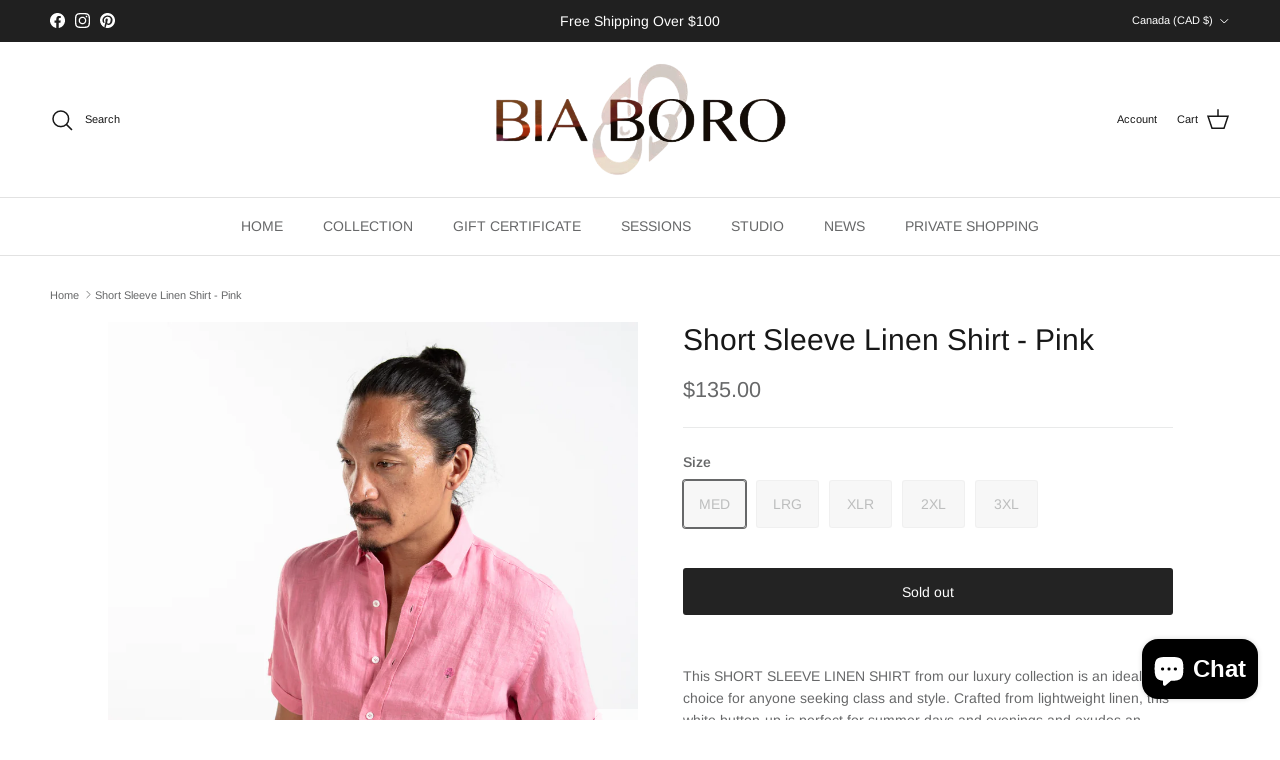

--- FILE ---
content_type: text/html; charset=utf-8
request_url: https://biaboromens.com/recommendations/products?section_id=template--20898813149413__related-products&limit=4&product_id=8309091041509
body_size: 1455
content:
<div id="shopify-section-template--20898813149413__related-products" class="shopify-section section-related-products"><div class="related-products"
    data-section-id="template--20898813149413__related-products"
    data-url="/recommendations/products?section_id=template--20898813149413__related-products&limit=4&product_id=8309091041509">

  
    <div class="container container--no-max fully-spaced-row">
      <h4 class="align-center hometitle">You may also like</h4>

      <div class="collection-listing related-collection">
        <div class="product-grid product-grid--per-row-4 product-grid--per-row-mob-2"><product-block class="product-block" data-product-id="8306114756837">
  <div class="block-inner">
    <div class="block-inner-inner">
      
<div class="image-cont image-cont--with-secondary-image image-cont--same-aspect-ratio">
          <a class="product-link" href="/products/short-sleeve-linen-shirt-mocha-1?pr_prod_strat=e5_desc&pr_rec_id=5b50e0a54&pr_rec_pid=8306114756837&pr_ref_pid=8309091041509&pr_seq=uniform" aria-hidden="true" tabindex="-1">
            <div class="image-label-wrap">
              <div><div class="product-block__image product-block__image--primary product-block__image--active" data-media-id="32701297295589"><div class="img-ar img-ar--cover" style="--aspect-ratio: 1.0">
<img src="//biaboromens.com/cdn/shop/files/MARCELSUMMER23-11267.jpg?crop=region&amp;crop_height=1333&amp;crop_left=0&amp;crop_top=333&amp;crop_width=1333&amp;v=1688500511&amp;width=1333" alt="" width="1333" height="1333" loading="lazy" sizes="(min-width: 1600px) 400px, (min-width: 768px) 25vw, 50vw" srcset="//biaboromens.com/cdn/shop/files/MARCELSUMMER23-11267.jpg?crop=region&amp;crop_height=1333&amp;crop_left=0&amp;crop_top=333&amp;crop_width=1333&amp;v=1688500511&amp;width=425 340w, //biaboromens.com/cdn/shop/files/MARCELSUMMER23-11267.jpg?crop=region&amp;crop_height=1333&amp;crop_left=0&amp;crop_top=333&amp;crop_width=1333&amp;v=1688500511&amp;width=600 480w, //biaboromens.com/cdn/shop/files/MARCELSUMMER23-11267.jpg?crop=region&amp;crop_height=1333&amp;crop_left=0&amp;crop_top=333&amp;crop_width=1333&amp;v=1688500511&amp;width=925 740w, //biaboromens.com/cdn/shop/files/MARCELSUMMER23-11267.jpg?crop=region&amp;crop_height=1333&amp;crop_left=0&amp;crop_top=333&amp;crop_width=1333&amp;v=1688500511&amp;width=1225 980w, //biaboromens.com/cdn/shop/files/MARCELSUMMER23-11267.jpg?crop=region&amp;crop_height=1333&amp;crop_left=0&amp;crop_top=333&amp;crop_width=1333&amp;v=1688500511&amp;width=1500 1200w, //biaboromens.com/cdn/shop/files/MARCELSUMMER23-11267.jpg?crop=region&amp;crop_height=1333&amp;crop_left=0&amp;crop_top=333&amp;crop_width=1333&amp;v=1688500511&amp;width=1666 1333w" class="theme-img"></div>
</div><div class="product-block__image product-block__image--secondary product-block__image--show-on-hover product-block__image--inactivated"
                        data-media-id="32701297328357"
                        data-image-index="1"><div class="img-ar img-ar--cover" style="--aspect-ratio: 1.0">
<img src="//biaboromens.com/cdn/shop/files/MARCELSUMMER23-11269.jpg?crop=region&amp;crop_height=1333&amp;crop_left=0&amp;crop_top=333&amp;crop_width=1333&amp;v=1688500511&amp;width=1333" alt="" width="1333" height="1333" loading="lazy" sizes="(min-width: 1600px) 400px, (min-width: 768px) 25vw, 50vw" srcset="//biaboromens.com/cdn/shop/files/MARCELSUMMER23-11269.jpg?crop=region&amp;crop_height=1333&amp;crop_left=0&amp;crop_top=333&amp;crop_width=1333&amp;v=1688500511&amp;width=425 340w, //biaboromens.com/cdn/shop/files/MARCELSUMMER23-11269.jpg?crop=region&amp;crop_height=1333&amp;crop_left=0&amp;crop_top=333&amp;crop_width=1333&amp;v=1688500511&amp;width=600 480w, //biaboromens.com/cdn/shop/files/MARCELSUMMER23-11269.jpg?crop=region&amp;crop_height=1333&amp;crop_left=0&amp;crop_top=333&amp;crop_width=1333&amp;v=1688500511&amp;width=925 740w, //biaboromens.com/cdn/shop/files/MARCELSUMMER23-11269.jpg?crop=region&amp;crop_height=1333&amp;crop_left=0&amp;crop_top=333&amp;crop_width=1333&amp;v=1688500511&amp;width=1225 980w, //biaboromens.com/cdn/shop/files/MARCELSUMMER23-11269.jpg?crop=region&amp;crop_height=1333&amp;crop_left=0&amp;crop_top=333&amp;crop_width=1333&amp;v=1688500511&amp;width=1500 1200w, //biaboromens.com/cdn/shop/files/MARCELSUMMER23-11269.jpg?crop=region&amp;crop_height=1333&amp;crop_left=0&amp;crop_top=333&amp;crop_width=1333&amp;v=1688500511&amp;width=1666 1333w" class="theme-img"></div>
</div><div class="product-block__image product-block__image--secondary product-block__image--inactivated"
                        data-media-id="32701297361125"
                        data-image-index="2"><div class="img-ar img-ar--cover" style="--aspect-ratio: 1.0">
<img src="//biaboromens.com/cdn/shop/files/MARCELSUMMER23-11270.jpg?crop=region&amp;crop_height=1333&amp;crop_left=0&amp;crop_top=333&amp;crop_width=1333&amp;v=1688500511&amp;width=1333" alt="" width="1333" height="1333" loading="lazy" sizes="(min-width: 1600px) 400px, (min-width: 768px) 25vw, 50vw" srcset="//biaboromens.com/cdn/shop/files/MARCELSUMMER23-11270.jpg?crop=region&amp;crop_height=1333&amp;crop_left=0&amp;crop_top=333&amp;crop_width=1333&amp;v=1688500511&amp;width=425 340w, //biaboromens.com/cdn/shop/files/MARCELSUMMER23-11270.jpg?crop=region&amp;crop_height=1333&amp;crop_left=0&amp;crop_top=333&amp;crop_width=1333&amp;v=1688500511&amp;width=600 480w, //biaboromens.com/cdn/shop/files/MARCELSUMMER23-11270.jpg?crop=region&amp;crop_height=1333&amp;crop_left=0&amp;crop_top=333&amp;crop_width=1333&amp;v=1688500511&amp;width=925 740w, //biaboromens.com/cdn/shop/files/MARCELSUMMER23-11270.jpg?crop=region&amp;crop_height=1333&amp;crop_left=0&amp;crop_top=333&amp;crop_width=1333&amp;v=1688500511&amp;width=1225 980w, //biaboromens.com/cdn/shop/files/MARCELSUMMER23-11270.jpg?crop=region&amp;crop_height=1333&amp;crop_left=0&amp;crop_top=333&amp;crop_width=1333&amp;v=1688500511&amp;width=1500 1200w, //biaboromens.com/cdn/shop/files/MARCELSUMMER23-11270.jpg?crop=region&amp;crop_height=1333&amp;crop_left=0&amp;crop_top=333&amp;crop_width=1333&amp;v=1688500511&amp;width=1666 1333w" class="theme-img"></div>
</div><div class="product-block__image product-block__image--secondary product-block__image--inactivated"
                        data-media-id="32701297393893"
                        data-image-index="3"><div class="img-ar img-ar--cover" style="--aspect-ratio: 1.0">
<img src="//biaboromens.com/cdn/shop/files/MARCELSUMMER23-11271.jpg?crop=region&amp;crop_height=1333&amp;crop_left=0&amp;crop_top=333&amp;crop_width=1333&amp;v=1688500511&amp;width=1333" alt="" width="1333" height="1333" loading="lazy" sizes="(min-width: 1600px) 400px, (min-width: 768px) 25vw, 50vw" srcset="//biaboromens.com/cdn/shop/files/MARCELSUMMER23-11271.jpg?crop=region&amp;crop_height=1333&amp;crop_left=0&amp;crop_top=333&amp;crop_width=1333&amp;v=1688500511&amp;width=425 340w, //biaboromens.com/cdn/shop/files/MARCELSUMMER23-11271.jpg?crop=region&amp;crop_height=1333&amp;crop_left=0&amp;crop_top=333&amp;crop_width=1333&amp;v=1688500511&amp;width=600 480w, //biaboromens.com/cdn/shop/files/MARCELSUMMER23-11271.jpg?crop=region&amp;crop_height=1333&amp;crop_left=0&amp;crop_top=333&amp;crop_width=1333&amp;v=1688500511&amp;width=925 740w, //biaboromens.com/cdn/shop/files/MARCELSUMMER23-11271.jpg?crop=region&amp;crop_height=1333&amp;crop_left=0&amp;crop_top=333&amp;crop_width=1333&amp;v=1688500511&amp;width=1225 980w, //biaboromens.com/cdn/shop/files/MARCELSUMMER23-11271.jpg?crop=region&amp;crop_height=1333&amp;crop_left=0&amp;crop_top=333&amp;crop_width=1333&amp;v=1688500511&amp;width=1500 1200w, //biaboromens.com/cdn/shop/files/MARCELSUMMER23-11271.jpg?crop=region&amp;crop_height=1333&amp;crop_left=0&amp;crop_top=333&amp;crop_width=1333&amp;v=1688500511&amp;width=1666 1333w" class="theme-img"></div>
</div><div class="product-block__image product-block__image--secondary product-block__image--inactivated"
                        data-media-id="32701297426661"
                        data-image-index="4"><div class="img-ar img-ar--cover" style="--aspect-ratio: 1.0">
<img src="//biaboromens.com/cdn/shop/files/MARCELSUMMER23-11272.jpg?crop=region&amp;crop_height=1333&amp;crop_left=0&amp;crop_top=333&amp;crop_width=1333&amp;v=1688500512&amp;width=1333" alt="" width="1333" height="1333" loading="lazy" sizes="(min-width: 1600px) 400px, (min-width: 768px) 25vw, 50vw" srcset="//biaboromens.com/cdn/shop/files/MARCELSUMMER23-11272.jpg?crop=region&amp;crop_height=1333&amp;crop_left=0&amp;crop_top=333&amp;crop_width=1333&amp;v=1688500512&amp;width=425 340w, //biaboromens.com/cdn/shop/files/MARCELSUMMER23-11272.jpg?crop=region&amp;crop_height=1333&amp;crop_left=0&amp;crop_top=333&amp;crop_width=1333&amp;v=1688500512&amp;width=600 480w, //biaboromens.com/cdn/shop/files/MARCELSUMMER23-11272.jpg?crop=region&amp;crop_height=1333&amp;crop_left=0&amp;crop_top=333&amp;crop_width=1333&amp;v=1688500512&amp;width=925 740w, //biaboromens.com/cdn/shop/files/MARCELSUMMER23-11272.jpg?crop=region&amp;crop_height=1333&amp;crop_left=0&amp;crop_top=333&amp;crop_width=1333&amp;v=1688500512&amp;width=1225 980w, //biaboromens.com/cdn/shop/files/MARCELSUMMER23-11272.jpg?crop=region&amp;crop_height=1333&amp;crop_left=0&amp;crop_top=333&amp;crop_width=1333&amp;v=1688500512&amp;width=1500 1200w, //biaboromens.com/cdn/shop/files/MARCELSUMMER23-11272.jpg?crop=region&amp;crop_height=1333&amp;crop_left=0&amp;crop_top=333&amp;crop_width=1333&amp;v=1688500512&amp;width=1666 1333w" class="theme-img"></div>
</div></div><div class="product-block__image-dots" aria-hidden="true">
                    <div class="product-block__image-dot product-block__image-dot--active"></div><div class="product-block__image-dot"></div><div class="product-block__image-dot product-block__image-dot--more"></div></div></div>
          </a><a class="image-page-button image-page-button--previous has-ltr-icon" href="#" aria-label="Previous" tabindex="-1"><svg width="24" height="24" viewBox="0 0 24 24" fill="none" stroke="currentColor" stroke-width="1.3" stroke-linecap="round" stroke-linejoin="round" class="icon feather feather-chevron-left" aria-hidden="true" focusable="false" role="presentation"><path d="m15 18-6-6 6-6"/></svg></a>
            <a class="image-page-button image-page-button--next has-ltr-icon" href="#" aria-label="Next" tabindex="-1"><svg width="24" height="24" viewBox="0 0 24 24" fill="none" stroke="currentColor" stroke-width="1.3" stroke-linecap="round" stroke-linejoin="round" class="icon feather feather-chevron-right" aria-hidden="true" focusable="false" role="presentation"><path d="m9 18 6-6-6-6"/></svg></a><a class="btn btn--secondary quickbuy-toggle" href="/products/short-sleeve-linen-shirt-mocha-1?pr_prod_strat=e5_desc&pr_rec_id=5b50e0a54&pr_rec_pid=8306114756837&pr_ref_pid=8309091041509&pr_seq=uniform">Quick buy</a></div>
      

      <div class="product-block__detail align-ltr-center">
        <div class="inner">
          <div class="innerer">
            <a class="product-link" href="/products/short-sleeve-linen-shirt-mocha-1?pr_prod_strat=e5_desc&pr_rec_id=5b50e0a54&pr_rec_pid=8306114756837&pr_ref_pid=8309091041509&pr_seq=uniform"><div class="product-block__title">Short Sleeve Linen Shirt - Aqua</div><div class="product-price product-price--block">
<div class="price price--sold-out">
  <div class="price__default">
    <span class="price__current">
      <span class="visually-hidden js-label">Regular price</span>
      <span class="js-value">$135.00
</span>
    </span>
    </div>

  
    
  

  

  
</div>
</div></a></div>
        </div>
      </div>
    </div>
  </div><div class="quickbuy-container use-color-scheme use-color-scheme--1">
        <a href="#" class="close-detail" aria-label="Close" tabindex="-1" aria-hidden="true"><svg width="24" height="24" viewBox="0 0 24 24" fill="none" stroke="currentColor" stroke-width="1" stroke-linecap="round" stroke-linejoin="round" class="icon feather feather-x" aria-hidden="true" focusable="false" role="presentation"><path d="M18 6 6 18M6 6l12 12"/></svg></a>
        <div class="inner"></div>
      </div></product-block>

<product-block class="product-block" data-product-id="8306112364773">
  <div class="block-inner">
    <div class="block-inner-inner">
      
<div class="image-cont image-cont--with-secondary-image image-cont--same-aspect-ratio">
          <a class="product-link" href="/products/short-sleeve-linen-shirt-coral?pr_prod_strat=e5_desc&pr_rec_id=5b50e0a54&pr_rec_pid=8306112364773&pr_ref_pid=8309091041509&pr_seq=uniform" aria-hidden="true" tabindex="-1">
            <div class="image-label-wrap">
              <div><div class="product-block__image product-block__image--primary product-block__image--active" data-media-id="32697416646885"><div class="img-ar img-ar--cover" style="--aspect-ratio: 1.0">
<img src="//biaboromens.com/cdn/shop/files/MARCELSUMMER23-11098.jpg?crop=region&amp;crop_height=1333&amp;crop_left=0&amp;crop_top=333&amp;crop_width=1333&amp;v=1688408751&amp;width=1333" alt="" width="1333" height="1333" loading="lazy" sizes="(min-width: 1600px) 400px, (min-width: 768px) 25vw, 50vw" srcset="//biaboromens.com/cdn/shop/files/MARCELSUMMER23-11098.jpg?crop=region&amp;crop_height=1333&amp;crop_left=0&amp;crop_top=333&amp;crop_width=1333&amp;v=1688408751&amp;width=425 340w, //biaboromens.com/cdn/shop/files/MARCELSUMMER23-11098.jpg?crop=region&amp;crop_height=1333&amp;crop_left=0&amp;crop_top=333&amp;crop_width=1333&amp;v=1688408751&amp;width=600 480w, //biaboromens.com/cdn/shop/files/MARCELSUMMER23-11098.jpg?crop=region&amp;crop_height=1333&amp;crop_left=0&amp;crop_top=333&amp;crop_width=1333&amp;v=1688408751&amp;width=925 740w, //biaboromens.com/cdn/shop/files/MARCELSUMMER23-11098.jpg?crop=region&amp;crop_height=1333&amp;crop_left=0&amp;crop_top=333&amp;crop_width=1333&amp;v=1688408751&amp;width=1225 980w, //biaboromens.com/cdn/shop/files/MARCELSUMMER23-11098.jpg?crop=region&amp;crop_height=1333&amp;crop_left=0&amp;crop_top=333&amp;crop_width=1333&amp;v=1688408751&amp;width=1500 1200w, //biaboromens.com/cdn/shop/files/MARCELSUMMER23-11098.jpg?crop=region&amp;crop_height=1333&amp;crop_left=0&amp;crop_top=333&amp;crop_width=1333&amp;v=1688408751&amp;width=1666 1333w" class="theme-img"></div>
</div><div class="product-block__image product-block__image--secondary product-block__image--show-on-hover product-block__image--inactivated"
                        data-media-id="32697416548581"
                        data-image-index="1"><div class="img-ar img-ar--cover" style="--aspect-ratio: 1.0">
<img src="//biaboromens.com/cdn/shop/files/MARCELSUMMER23-11095.jpg?crop=region&amp;crop_height=1333&amp;crop_left=0&amp;crop_top=333&amp;crop_width=1333&amp;v=1688408751&amp;width=1333" alt="" width="1333" height="1333" loading="lazy" sizes="(min-width: 1600px) 400px, (min-width: 768px) 25vw, 50vw" srcset="//biaboromens.com/cdn/shop/files/MARCELSUMMER23-11095.jpg?crop=region&amp;crop_height=1333&amp;crop_left=0&amp;crop_top=333&amp;crop_width=1333&amp;v=1688408751&amp;width=425 340w, //biaboromens.com/cdn/shop/files/MARCELSUMMER23-11095.jpg?crop=region&amp;crop_height=1333&amp;crop_left=0&amp;crop_top=333&amp;crop_width=1333&amp;v=1688408751&amp;width=600 480w, //biaboromens.com/cdn/shop/files/MARCELSUMMER23-11095.jpg?crop=region&amp;crop_height=1333&amp;crop_left=0&amp;crop_top=333&amp;crop_width=1333&amp;v=1688408751&amp;width=925 740w, //biaboromens.com/cdn/shop/files/MARCELSUMMER23-11095.jpg?crop=region&amp;crop_height=1333&amp;crop_left=0&amp;crop_top=333&amp;crop_width=1333&amp;v=1688408751&amp;width=1225 980w, //biaboromens.com/cdn/shop/files/MARCELSUMMER23-11095.jpg?crop=region&amp;crop_height=1333&amp;crop_left=0&amp;crop_top=333&amp;crop_width=1333&amp;v=1688408751&amp;width=1500 1200w, //biaboromens.com/cdn/shop/files/MARCELSUMMER23-11095.jpg?crop=region&amp;crop_height=1333&amp;crop_left=0&amp;crop_top=333&amp;crop_width=1333&amp;v=1688408751&amp;width=1666 1333w" class="theme-img"></div>
</div><div class="product-block__image product-block__image--secondary product-block__image--inactivated"
                        data-media-id="32697416515813"
                        data-image-index="2"><div class="img-ar img-ar--cover" style="--aspect-ratio: 1.0">
<img src="//biaboromens.com/cdn/shop/files/MARCELSUMMER23-11094.jpg?crop=region&amp;crop_height=1333&amp;crop_left=0&amp;crop_top=333&amp;crop_width=1333&amp;v=1688408751&amp;width=1333" alt="" width="1333" height="1333" loading="lazy" sizes="(min-width: 1600px) 400px, (min-width: 768px) 25vw, 50vw" srcset="//biaboromens.com/cdn/shop/files/MARCELSUMMER23-11094.jpg?crop=region&amp;crop_height=1333&amp;crop_left=0&amp;crop_top=333&amp;crop_width=1333&amp;v=1688408751&amp;width=425 340w, //biaboromens.com/cdn/shop/files/MARCELSUMMER23-11094.jpg?crop=region&amp;crop_height=1333&amp;crop_left=0&amp;crop_top=333&amp;crop_width=1333&amp;v=1688408751&amp;width=600 480w, //biaboromens.com/cdn/shop/files/MARCELSUMMER23-11094.jpg?crop=region&amp;crop_height=1333&amp;crop_left=0&amp;crop_top=333&amp;crop_width=1333&amp;v=1688408751&amp;width=925 740w, //biaboromens.com/cdn/shop/files/MARCELSUMMER23-11094.jpg?crop=region&amp;crop_height=1333&amp;crop_left=0&amp;crop_top=333&amp;crop_width=1333&amp;v=1688408751&amp;width=1225 980w, //biaboromens.com/cdn/shop/files/MARCELSUMMER23-11094.jpg?crop=region&amp;crop_height=1333&amp;crop_left=0&amp;crop_top=333&amp;crop_width=1333&amp;v=1688408751&amp;width=1500 1200w, //biaboromens.com/cdn/shop/files/MARCELSUMMER23-11094.jpg?crop=region&amp;crop_height=1333&amp;crop_left=0&amp;crop_top=333&amp;crop_width=1333&amp;v=1688408751&amp;width=1666 1333w" class="theme-img"></div>
</div><div class="product-block__image product-block__image--secondary product-block__image--inactivated"
                        data-media-id="32697416581349"
                        data-image-index="3"><div class="img-ar img-ar--cover" style="--aspect-ratio: 1.0">
<img src="//biaboromens.com/cdn/shop/files/MARCELSUMMER23-11096.jpg?crop=region&amp;crop_height=1333&amp;crop_left=0&amp;crop_top=333&amp;crop_width=1333&amp;v=1688408744&amp;width=1333" alt="" width="1333" height="1333" loading="lazy" sizes="(min-width: 1600px) 400px, (min-width: 768px) 25vw, 50vw" srcset="//biaboromens.com/cdn/shop/files/MARCELSUMMER23-11096.jpg?crop=region&amp;crop_height=1333&amp;crop_left=0&amp;crop_top=333&amp;crop_width=1333&amp;v=1688408744&amp;width=425 340w, //biaboromens.com/cdn/shop/files/MARCELSUMMER23-11096.jpg?crop=region&amp;crop_height=1333&amp;crop_left=0&amp;crop_top=333&amp;crop_width=1333&amp;v=1688408744&amp;width=600 480w, //biaboromens.com/cdn/shop/files/MARCELSUMMER23-11096.jpg?crop=region&amp;crop_height=1333&amp;crop_left=0&amp;crop_top=333&amp;crop_width=1333&amp;v=1688408744&amp;width=925 740w, //biaboromens.com/cdn/shop/files/MARCELSUMMER23-11096.jpg?crop=region&amp;crop_height=1333&amp;crop_left=0&amp;crop_top=333&amp;crop_width=1333&amp;v=1688408744&amp;width=1225 980w, //biaboromens.com/cdn/shop/files/MARCELSUMMER23-11096.jpg?crop=region&amp;crop_height=1333&amp;crop_left=0&amp;crop_top=333&amp;crop_width=1333&amp;v=1688408744&amp;width=1500 1200w, //biaboromens.com/cdn/shop/files/MARCELSUMMER23-11096.jpg?crop=region&amp;crop_height=1333&amp;crop_left=0&amp;crop_top=333&amp;crop_width=1333&amp;v=1688408744&amp;width=1666 1333w" class="theme-img"></div>
</div><div class="product-block__image product-block__image--secondary product-block__image--inactivated"
                        data-media-id="32697416679653"
                        data-image-index="4"><div class="img-ar img-ar--cover" style="--aspect-ratio: 1.0">
<img src="//biaboromens.com/cdn/shop/files/MARCELSUMMER23-11099.jpg?crop=region&amp;crop_height=1333&amp;crop_left=0&amp;crop_top=333&amp;crop_width=1333&amp;v=1688408724&amp;width=1333" alt="" width="1333" height="1333" loading="lazy" sizes="(min-width: 1600px) 400px, (min-width: 768px) 25vw, 50vw" srcset="//biaboromens.com/cdn/shop/files/MARCELSUMMER23-11099.jpg?crop=region&amp;crop_height=1333&amp;crop_left=0&amp;crop_top=333&amp;crop_width=1333&amp;v=1688408724&amp;width=425 340w, //biaboromens.com/cdn/shop/files/MARCELSUMMER23-11099.jpg?crop=region&amp;crop_height=1333&amp;crop_left=0&amp;crop_top=333&amp;crop_width=1333&amp;v=1688408724&amp;width=600 480w, //biaboromens.com/cdn/shop/files/MARCELSUMMER23-11099.jpg?crop=region&amp;crop_height=1333&amp;crop_left=0&amp;crop_top=333&amp;crop_width=1333&amp;v=1688408724&amp;width=925 740w, //biaboromens.com/cdn/shop/files/MARCELSUMMER23-11099.jpg?crop=region&amp;crop_height=1333&amp;crop_left=0&amp;crop_top=333&amp;crop_width=1333&amp;v=1688408724&amp;width=1225 980w, //biaboromens.com/cdn/shop/files/MARCELSUMMER23-11099.jpg?crop=region&amp;crop_height=1333&amp;crop_left=0&amp;crop_top=333&amp;crop_width=1333&amp;v=1688408724&amp;width=1500 1200w, //biaboromens.com/cdn/shop/files/MARCELSUMMER23-11099.jpg?crop=region&amp;crop_height=1333&amp;crop_left=0&amp;crop_top=333&amp;crop_width=1333&amp;v=1688408724&amp;width=1666 1333w" class="theme-img"></div>
</div></div><div class="product-block__image-dots" aria-hidden="true">
                    <div class="product-block__image-dot product-block__image-dot--active"></div><div class="product-block__image-dot"></div><div class="product-block__image-dot product-block__image-dot--more"></div></div><div class="product-label-container"><span class="product-label product-label--sale">
      <span>40% off</span>
    </span></div></div>
          </a><a class="image-page-button image-page-button--previous has-ltr-icon" href="#" aria-label="Previous" tabindex="-1"><svg width="24" height="24" viewBox="0 0 24 24" fill="none" stroke="currentColor" stroke-width="1.3" stroke-linecap="round" stroke-linejoin="round" class="icon feather feather-chevron-left" aria-hidden="true" focusable="false" role="presentation"><path d="m15 18-6-6 6-6"/></svg></a>
            <a class="image-page-button image-page-button--next has-ltr-icon" href="#" aria-label="Next" tabindex="-1"><svg width="24" height="24" viewBox="0 0 24 24" fill="none" stroke="currentColor" stroke-width="1.3" stroke-linecap="round" stroke-linejoin="round" class="icon feather feather-chevron-right" aria-hidden="true" focusable="false" role="presentation"><path d="m9 18 6-6-6-6"/></svg></a><a class="btn btn--secondary quickbuy-toggle" href="/products/short-sleeve-linen-shirt-coral?pr_prod_strat=e5_desc&pr_rec_id=5b50e0a54&pr_rec_pid=8306112364773&pr_ref_pid=8309091041509&pr_seq=uniform">Quick buy</a></div>
      

      <div class="product-block__detail align-ltr-center">
        <div class="inner">
          <div class="innerer">
            <a class="product-link" href="/products/short-sleeve-linen-shirt-coral?pr_prod_strat=e5_desc&pr_rec_id=5b50e0a54&pr_rec_pid=8306112364773&pr_ref_pid=8309091041509&pr_seq=uniform"><div class="product-block__title">Short Sleeve Linen Shirt - Coral</div><div class="product-price product-price--block">
<div class="price price--on-sale price--sold-out">
  <div class="price__default">
    <span class="price__current">
      <span class="visually-hidden js-label">Sale price</span>
      <span class="js-value">$81.00
</span>
    </span>
    <span class="price__was">
        <span class="visually-hidden js-label">Regular price</span>
        <span class="js-value">$135.00</span>
      </span></div>

  
    
      <span class="price-label price-label--sale">Sale</span>
    
  

  

  
</div>
</div></a></div>
        </div>
      </div>
    </div>
  </div><div class="quickbuy-container use-color-scheme use-color-scheme--1">
        <a href="#" class="close-detail" aria-label="Close" tabindex="-1" aria-hidden="true"><svg width="24" height="24" viewBox="0 0 24 24" fill="none" stroke="currentColor" stroke-width="1" stroke-linecap="round" stroke-linejoin="round" class="icon feather feather-x" aria-hidden="true" focusable="false" role="presentation"><path d="M18 6 6 18M6 6l12 12"/></svg></a>
        <div class="inner"></div>
      </div></product-block>

<product-block class="product-block" data-product-id="8306077597925">
  <div class="block-inner">
    <div class="block-inner-inner">
      
<div class="image-cont image-cont--with-secondary-image image-cont--same-aspect-ratio">
          <a class="product-link" href="/products/short-sleeve-shirt-isola-pinup?pr_prod_strat=e5_desc&pr_rec_id=5b50e0a54&pr_rec_pid=8306077597925&pr_ref_pid=8309091041509&pr_seq=uniform" aria-hidden="true" tabindex="-1">
            <div class="image-label-wrap">
              <div><div class="product-block__image product-block__image--primary product-block__image--active" data-media-id="32697419366629"><div class="img-ar img-ar--cover" style="--aspect-ratio: 1.0">
<img src="//biaboromens.com/cdn/shop/files/MARCELSUMMER23-11110.jpg?crop=region&amp;crop_height=1333&amp;crop_left=0&amp;crop_top=333&amp;crop_width=1333&amp;v=1688408900&amp;width=1333" alt="" width="1333" height="1333" loading="lazy" sizes="(min-width: 1600px) 400px, (min-width: 768px) 25vw, 50vw" srcset="//biaboromens.com/cdn/shop/files/MARCELSUMMER23-11110.jpg?crop=region&amp;crop_height=1333&amp;crop_left=0&amp;crop_top=333&amp;crop_width=1333&amp;v=1688408900&amp;width=425 340w, //biaboromens.com/cdn/shop/files/MARCELSUMMER23-11110.jpg?crop=region&amp;crop_height=1333&amp;crop_left=0&amp;crop_top=333&amp;crop_width=1333&amp;v=1688408900&amp;width=600 480w, //biaboromens.com/cdn/shop/files/MARCELSUMMER23-11110.jpg?crop=region&amp;crop_height=1333&amp;crop_left=0&amp;crop_top=333&amp;crop_width=1333&amp;v=1688408900&amp;width=925 740w, //biaboromens.com/cdn/shop/files/MARCELSUMMER23-11110.jpg?crop=region&amp;crop_height=1333&amp;crop_left=0&amp;crop_top=333&amp;crop_width=1333&amp;v=1688408900&amp;width=1225 980w, //biaboromens.com/cdn/shop/files/MARCELSUMMER23-11110.jpg?crop=region&amp;crop_height=1333&amp;crop_left=0&amp;crop_top=333&amp;crop_width=1333&amp;v=1688408900&amp;width=1500 1200w, //biaboromens.com/cdn/shop/files/MARCELSUMMER23-11110.jpg?crop=region&amp;crop_height=1333&amp;crop_left=0&amp;crop_top=333&amp;crop_width=1333&amp;v=1688408900&amp;width=1666 1333w" class="theme-img"></div>
</div><div class="product-block__image product-block__image--secondary product-block__image--show-on-hover product-block__image--inactivated"
                        data-media-id="32697419235557"
                        data-image-index="1"><div class="img-ar img-ar--cover" style="--aspect-ratio: 1.0">
<img src="//biaboromens.com/cdn/shop/files/MARCELSUMMER23-11105.jpg?crop=region&amp;crop_height=1333&amp;crop_left=0&amp;crop_top=333&amp;crop_width=1333&amp;v=1688408900&amp;width=1333" alt="" width="1333" height="1333" loading="lazy" sizes="(min-width: 1600px) 400px, (min-width: 768px) 25vw, 50vw" srcset="//biaboromens.com/cdn/shop/files/MARCELSUMMER23-11105.jpg?crop=region&amp;crop_height=1333&amp;crop_left=0&amp;crop_top=333&amp;crop_width=1333&amp;v=1688408900&amp;width=425 340w, //biaboromens.com/cdn/shop/files/MARCELSUMMER23-11105.jpg?crop=region&amp;crop_height=1333&amp;crop_left=0&amp;crop_top=333&amp;crop_width=1333&amp;v=1688408900&amp;width=600 480w, //biaboromens.com/cdn/shop/files/MARCELSUMMER23-11105.jpg?crop=region&amp;crop_height=1333&amp;crop_left=0&amp;crop_top=333&amp;crop_width=1333&amp;v=1688408900&amp;width=925 740w, //biaboromens.com/cdn/shop/files/MARCELSUMMER23-11105.jpg?crop=region&amp;crop_height=1333&amp;crop_left=0&amp;crop_top=333&amp;crop_width=1333&amp;v=1688408900&amp;width=1225 980w, //biaboromens.com/cdn/shop/files/MARCELSUMMER23-11105.jpg?crop=region&amp;crop_height=1333&amp;crop_left=0&amp;crop_top=333&amp;crop_width=1333&amp;v=1688408900&amp;width=1500 1200w, //biaboromens.com/cdn/shop/files/MARCELSUMMER23-11105.jpg?crop=region&amp;crop_height=1333&amp;crop_left=0&amp;crop_top=333&amp;crop_width=1333&amp;v=1688408900&amp;width=1666 1333w" class="theme-img"></div>
</div><div class="product-block__image product-block__image--secondary product-block__image--inactivated"
                        data-media-id="32697419268325"
                        data-image-index="2"><div class="img-ar img-ar--cover" style="--aspect-ratio: 1.0">
<img src="//biaboromens.com/cdn/shop/files/MARCELSUMMER23-11107.jpg?crop=region&amp;crop_height=1333&amp;crop_left=0&amp;crop_top=333&amp;crop_width=1333&amp;v=1688408900&amp;width=1333" alt="" width="1333" height="1333" loading="lazy" sizes="(min-width: 1600px) 400px, (min-width: 768px) 25vw, 50vw" srcset="//biaboromens.com/cdn/shop/files/MARCELSUMMER23-11107.jpg?crop=region&amp;crop_height=1333&amp;crop_left=0&amp;crop_top=333&amp;crop_width=1333&amp;v=1688408900&amp;width=425 340w, //biaboromens.com/cdn/shop/files/MARCELSUMMER23-11107.jpg?crop=region&amp;crop_height=1333&amp;crop_left=0&amp;crop_top=333&amp;crop_width=1333&amp;v=1688408900&amp;width=600 480w, //biaboromens.com/cdn/shop/files/MARCELSUMMER23-11107.jpg?crop=region&amp;crop_height=1333&amp;crop_left=0&amp;crop_top=333&amp;crop_width=1333&amp;v=1688408900&amp;width=925 740w, //biaboromens.com/cdn/shop/files/MARCELSUMMER23-11107.jpg?crop=region&amp;crop_height=1333&amp;crop_left=0&amp;crop_top=333&amp;crop_width=1333&amp;v=1688408900&amp;width=1225 980w, //biaboromens.com/cdn/shop/files/MARCELSUMMER23-11107.jpg?crop=region&amp;crop_height=1333&amp;crop_left=0&amp;crop_top=333&amp;crop_width=1333&amp;v=1688408900&amp;width=1500 1200w, //biaboromens.com/cdn/shop/files/MARCELSUMMER23-11107.jpg?crop=region&amp;crop_height=1333&amp;crop_left=0&amp;crop_top=333&amp;crop_width=1333&amp;v=1688408900&amp;width=1666 1333w" class="theme-img"></div>
</div><div class="product-block__image product-block__image--secondary product-block__image--inactivated"
                        data-media-id="32697419301093"
                        data-image-index="3"><div class="img-ar img-ar--cover" style="--aspect-ratio: 1.0">
<img src="//biaboromens.com/cdn/shop/files/MARCELSUMMER23-11108.jpg?crop=region&amp;crop_height=1333&amp;crop_left=0&amp;crop_top=333&amp;crop_width=1333&amp;v=1688408900&amp;width=1333" alt="" width="1333" height="1333" loading="lazy" sizes="(min-width: 1600px) 400px, (min-width: 768px) 25vw, 50vw" srcset="//biaboromens.com/cdn/shop/files/MARCELSUMMER23-11108.jpg?crop=region&amp;crop_height=1333&amp;crop_left=0&amp;crop_top=333&amp;crop_width=1333&amp;v=1688408900&amp;width=425 340w, //biaboromens.com/cdn/shop/files/MARCELSUMMER23-11108.jpg?crop=region&amp;crop_height=1333&amp;crop_left=0&amp;crop_top=333&amp;crop_width=1333&amp;v=1688408900&amp;width=600 480w, //biaboromens.com/cdn/shop/files/MARCELSUMMER23-11108.jpg?crop=region&amp;crop_height=1333&amp;crop_left=0&amp;crop_top=333&amp;crop_width=1333&amp;v=1688408900&amp;width=925 740w, //biaboromens.com/cdn/shop/files/MARCELSUMMER23-11108.jpg?crop=region&amp;crop_height=1333&amp;crop_left=0&amp;crop_top=333&amp;crop_width=1333&amp;v=1688408900&amp;width=1225 980w, //biaboromens.com/cdn/shop/files/MARCELSUMMER23-11108.jpg?crop=region&amp;crop_height=1333&amp;crop_left=0&amp;crop_top=333&amp;crop_width=1333&amp;v=1688408900&amp;width=1500 1200w, //biaboromens.com/cdn/shop/files/MARCELSUMMER23-11108.jpg?crop=region&amp;crop_height=1333&amp;crop_left=0&amp;crop_top=333&amp;crop_width=1333&amp;v=1688408900&amp;width=1666 1333w" class="theme-img"></div>
</div><div class="product-block__image product-block__image--secondary product-block__image--inactivated"
                        data-media-id="32697419333861"
                        data-image-index="4"><div class="img-ar img-ar--cover" style="--aspect-ratio: 1.0">
<img src="//biaboromens.com/cdn/shop/files/MARCELSUMMER23-11109.jpg?crop=region&amp;crop_height=1333&amp;crop_left=0&amp;crop_top=333&amp;crop_width=1333&amp;v=1688408900&amp;width=1333" alt="" width="1333" height="1333" loading="lazy" sizes="(min-width: 1600px) 400px, (min-width: 768px) 25vw, 50vw" srcset="//biaboromens.com/cdn/shop/files/MARCELSUMMER23-11109.jpg?crop=region&amp;crop_height=1333&amp;crop_left=0&amp;crop_top=333&amp;crop_width=1333&amp;v=1688408900&amp;width=425 340w, //biaboromens.com/cdn/shop/files/MARCELSUMMER23-11109.jpg?crop=region&amp;crop_height=1333&amp;crop_left=0&amp;crop_top=333&amp;crop_width=1333&amp;v=1688408900&amp;width=600 480w, //biaboromens.com/cdn/shop/files/MARCELSUMMER23-11109.jpg?crop=region&amp;crop_height=1333&amp;crop_left=0&amp;crop_top=333&amp;crop_width=1333&amp;v=1688408900&amp;width=925 740w, //biaboromens.com/cdn/shop/files/MARCELSUMMER23-11109.jpg?crop=region&amp;crop_height=1333&amp;crop_left=0&amp;crop_top=333&amp;crop_width=1333&amp;v=1688408900&amp;width=1225 980w, //biaboromens.com/cdn/shop/files/MARCELSUMMER23-11109.jpg?crop=region&amp;crop_height=1333&amp;crop_left=0&amp;crop_top=333&amp;crop_width=1333&amp;v=1688408900&amp;width=1500 1200w, //biaboromens.com/cdn/shop/files/MARCELSUMMER23-11109.jpg?crop=region&amp;crop_height=1333&amp;crop_left=0&amp;crop_top=333&amp;crop_width=1333&amp;v=1688408900&amp;width=1666 1333w" class="theme-img"></div>
</div></div><div class="product-block__image-dots" aria-hidden="true">
                    <div class="product-block__image-dot product-block__image-dot--active"></div><div class="product-block__image-dot"></div><div class="product-block__image-dot product-block__image-dot--more"></div></div></div>
          </a><a class="image-page-button image-page-button--previous has-ltr-icon" href="#" aria-label="Previous" tabindex="-1"><svg width="24" height="24" viewBox="0 0 24 24" fill="none" stroke="currentColor" stroke-width="1.3" stroke-linecap="round" stroke-linejoin="round" class="icon feather feather-chevron-left" aria-hidden="true" focusable="false" role="presentation"><path d="m15 18-6-6 6-6"/></svg></a>
            <a class="image-page-button image-page-button--next has-ltr-icon" href="#" aria-label="Next" tabindex="-1"><svg width="24" height="24" viewBox="0 0 24 24" fill="none" stroke="currentColor" stroke-width="1.3" stroke-linecap="round" stroke-linejoin="round" class="icon feather feather-chevron-right" aria-hidden="true" focusable="false" role="presentation"><path d="m9 18 6-6-6-6"/></svg></a><a class="btn btn--secondary quickbuy-toggle" href="/products/short-sleeve-shirt-isola-pinup?pr_prod_strat=e5_desc&pr_rec_id=5b50e0a54&pr_rec_pid=8306077597925&pr_ref_pid=8309091041509&pr_seq=uniform">Quick buy</a></div>
      

      <div class="product-block__detail align-ltr-center">
        <div class="inner">
          <div class="innerer">
            <a class="product-link" href="/products/short-sleeve-shirt-isola-pinup?pr_prod_strat=e5_desc&pr_rec_id=5b50e0a54&pr_rec_pid=8306077597925&pr_ref_pid=8309091041509&pr_seq=uniform"><div class="product-block__title">Short Sleeve Shirt - Isola Pin Up</div><div class="product-price product-price--block">
<div class="price">
  <div class="price__default">
    <span class="price__current">
      <span class="visually-hidden js-label">Regular price</span>
      <span class="js-value">$109.00
</span>
    </span>
    </div>

  
    
  

  

  
</div>
</div></a></div>
        </div>
      </div>
    </div>
  </div><div class="quickbuy-container use-color-scheme use-color-scheme--1">
        <a href="#" class="close-detail" aria-label="Close" tabindex="-1" aria-hidden="true"><svg width="24" height="24" viewBox="0 0 24 24" fill="none" stroke="currentColor" stroke-width="1" stroke-linecap="round" stroke-linejoin="round" class="icon feather feather-x" aria-hidden="true" focusable="false" role="presentation"><path d="M18 6 6 18M6 6l12 12"/></svg></a>
        <div class="inner"></div>
      </div></product-block>

<product-block class="product-block" data-product-id="9105886249189">
  <div class="block-inner">
    <div class="block-inner-inner">
      
<div class="image-cont image-cont--with-secondary-image image-cont--same-aspect-ratio">
          <a class="product-link" href="/products/short-sleeve-linen-shirt-sand?pr_prod_strat=e5_desc&pr_rec_id=5b50e0a54&pr_rec_pid=9105886249189&pr_ref_pid=8309091041509&pr_seq=uniform" aria-hidden="true" tabindex="-1">
            <div class="image-label-wrap">
              <div><div class="product-block__image product-block__image--primary product-block__image--active" data-media-id="36513619738853"><div class="img-ar img-ar--cover" style="--aspect-ratio: 1.0">
<img src="//biaboromens.com/cdn/shop/files/ONLY_SONS_FallWinter2022_3324831_22009885_6.jpg?crop=region&amp;crop_height=768&amp;crop_left=0&amp;crop_top=128&amp;crop_width=768&amp;v=1742069020&amp;width=768" alt="" width="768" height="768" loading="lazy" sizes="(min-width: 1600px) 400px, (min-width: 768px) 25vw, 50vw" srcset="//biaboromens.com/cdn/shop/files/ONLY_SONS_FallWinter2022_3324831_22009885_6.jpg?crop=region&amp;crop_height=768&amp;crop_left=0&amp;crop_top=128&amp;crop_width=768&amp;v=1742069020&amp;width=425 340w, //biaboromens.com/cdn/shop/files/ONLY_SONS_FallWinter2022_3324831_22009885_6.jpg?crop=region&amp;crop_height=768&amp;crop_left=0&amp;crop_top=128&amp;crop_width=768&amp;v=1742069020&amp;width=600 480w, //biaboromens.com/cdn/shop/files/ONLY_SONS_FallWinter2022_3324831_22009885_6.jpg?crop=region&amp;crop_height=768&amp;crop_left=0&amp;crop_top=128&amp;crop_width=768&amp;v=1742069020&amp;width=925 740w, //biaboromens.com/cdn/shop/files/ONLY_SONS_FallWinter2022_3324831_22009885_6.jpg?crop=region&amp;crop_height=768&amp;crop_left=0&amp;crop_top=128&amp;crop_width=768&amp;v=1742069020&amp;width=960 768w" class="theme-img"></div>
</div><div class="product-block__image product-block__image--secondary product-block__image--show-on-hover product-block__image--inactivated"
                        data-media-id="36513619607781"
                        data-image-index="1"><div class="img-ar img-ar--cover" style="--aspect-ratio: 1.0">
<img src="//biaboromens.com/cdn/shop/files/ONLY_SONS_FallWinter2022_3324831_22009885_2.jpg?crop=region&amp;crop_height=768&amp;crop_left=0&amp;crop_top=128&amp;crop_width=768&amp;v=1742069020&amp;width=768" alt="" width="768" height="768" loading="lazy" sizes="(min-width: 1600px) 400px, (min-width: 768px) 25vw, 50vw" srcset="//biaboromens.com/cdn/shop/files/ONLY_SONS_FallWinter2022_3324831_22009885_2.jpg?crop=region&amp;crop_height=768&amp;crop_left=0&amp;crop_top=128&amp;crop_width=768&amp;v=1742069020&amp;width=425 340w, //biaboromens.com/cdn/shop/files/ONLY_SONS_FallWinter2022_3324831_22009885_2.jpg?crop=region&amp;crop_height=768&amp;crop_left=0&amp;crop_top=128&amp;crop_width=768&amp;v=1742069020&amp;width=600 480w, //biaboromens.com/cdn/shop/files/ONLY_SONS_FallWinter2022_3324831_22009885_2.jpg?crop=region&amp;crop_height=768&amp;crop_left=0&amp;crop_top=128&amp;crop_width=768&amp;v=1742069020&amp;width=925 740w, //biaboromens.com/cdn/shop/files/ONLY_SONS_FallWinter2022_3324831_22009885_2.jpg?crop=region&amp;crop_height=768&amp;crop_left=0&amp;crop_top=128&amp;crop_width=768&amp;v=1742069020&amp;width=960 768w" class="theme-img"></div>
</div><div class="product-block__image product-block__image--secondary product-block__image--inactivated"
                        data-media-id="36513619640549"
                        data-image-index="2"><div class="img-ar img-ar--cover" style="--aspect-ratio: 1.0">
<img src="//biaboromens.com/cdn/shop/files/ONLY_SONS_FallWinter2022_3324831_22009885_3.jpg?crop=region&amp;crop_height=768&amp;crop_left=0&amp;crop_top=128&amp;crop_width=768&amp;v=1742069020&amp;width=768" alt="" width="768" height="768" loading="lazy" sizes="(min-width: 1600px) 400px, (min-width: 768px) 25vw, 50vw" srcset="//biaboromens.com/cdn/shop/files/ONLY_SONS_FallWinter2022_3324831_22009885_3.jpg?crop=region&amp;crop_height=768&amp;crop_left=0&amp;crop_top=128&amp;crop_width=768&amp;v=1742069020&amp;width=425 340w, //biaboromens.com/cdn/shop/files/ONLY_SONS_FallWinter2022_3324831_22009885_3.jpg?crop=region&amp;crop_height=768&amp;crop_left=0&amp;crop_top=128&amp;crop_width=768&amp;v=1742069020&amp;width=600 480w, //biaboromens.com/cdn/shop/files/ONLY_SONS_FallWinter2022_3324831_22009885_3.jpg?crop=region&amp;crop_height=768&amp;crop_left=0&amp;crop_top=128&amp;crop_width=768&amp;v=1742069020&amp;width=925 740w, //biaboromens.com/cdn/shop/files/ONLY_SONS_FallWinter2022_3324831_22009885_3.jpg?crop=region&amp;crop_height=768&amp;crop_left=0&amp;crop_top=128&amp;crop_width=768&amp;v=1742069020&amp;width=960 768w" class="theme-img"></div>
</div><div class="product-block__image product-block__image--secondary product-block__image--inactivated"
                        data-media-id="36513619673317"
                        data-image-index="3"><div class="img-ar img-ar--cover" style="--aspect-ratio: 1.0">
<img src="//biaboromens.com/cdn/shop/files/ONLY_SONS_FallWinter2022_3324831_22009885_4.jpg?crop=region&amp;crop_height=768&amp;crop_left=0&amp;crop_top=128&amp;crop_width=768&amp;v=1742069020&amp;width=768" alt="" width="768" height="768" loading="lazy" sizes="(min-width: 1600px) 400px, (min-width: 768px) 25vw, 50vw" srcset="//biaboromens.com/cdn/shop/files/ONLY_SONS_FallWinter2022_3324831_22009885_4.jpg?crop=region&amp;crop_height=768&amp;crop_left=0&amp;crop_top=128&amp;crop_width=768&amp;v=1742069020&amp;width=425 340w, //biaboromens.com/cdn/shop/files/ONLY_SONS_FallWinter2022_3324831_22009885_4.jpg?crop=region&amp;crop_height=768&amp;crop_left=0&amp;crop_top=128&amp;crop_width=768&amp;v=1742069020&amp;width=600 480w, //biaboromens.com/cdn/shop/files/ONLY_SONS_FallWinter2022_3324831_22009885_4.jpg?crop=region&amp;crop_height=768&amp;crop_left=0&amp;crop_top=128&amp;crop_width=768&amp;v=1742069020&amp;width=925 740w, //biaboromens.com/cdn/shop/files/ONLY_SONS_FallWinter2022_3324831_22009885_4.jpg?crop=region&amp;crop_height=768&amp;crop_left=0&amp;crop_top=128&amp;crop_width=768&amp;v=1742069020&amp;width=960 768w" class="theme-img"></div>
</div><div class="product-block__image product-block__image--secondary product-block__image--inactivated"
                        data-media-id="36513619706085"
                        data-image-index="4"><div class="img-ar img-ar--cover" style="--aspect-ratio: 1.0">
<img src="//biaboromens.com/cdn/shop/files/ONLY_SONS_FallWinter2022_3324831_22009885_5.jpg?crop=region&amp;crop_height=768&amp;crop_left=0&amp;crop_top=128&amp;crop_width=768&amp;v=1742069020&amp;width=768" alt="" width="768" height="768" loading="lazy" sizes="(min-width: 1600px) 400px, (min-width: 768px) 25vw, 50vw" srcset="//biaboromens.com/cdn/shop/files/ONLY_SONS_FallWinter2022_3324831_22009885_5.jpg?crop=region&amp;crop_height=768&amp;crop_left=0&amp;crop_top=128&amp;crop_width=768&amp;v=1742069020&amp;width=425 340w, //biaboromens.com/cdn/shop/files/ONLY_SONS_FallWinter2022_3324831_22009885_5.jpg?crop=region&amp;crop_height=768&amp;crop_left=0&amp;crop_top=128&amp;crop_width=768&amp;v=1742069020&amp;width=600 480w, //biaboromens.com/cdn/shop/files/ONLY_SONS_FallWinter2022_3324831_22009885_5.jpg?crop=region&amp;crop_height=768&amp;crop_left=0&amp;crop_top=128&amp;crop_width=768&amp;v=1742069020&amp;width=925 740w, //biaboromens.com/cdn/shop/files/ONLY_SONS_FallWinter2022_3324831_22009885_5.jpg?crop=region&amp;crop_height=768&amp;crop_left=0&amp;crop_top=128&amp;crop_width=768&amp;v=1742069020&amp;width=960 768w" class="theme-img"></div>
</div><div class="product-block__image product-block__image--secondary product-block__image--inactivated"
                        data-media-id="36513619771621"
                        data-image-index="5"><div class="img-ar img-ar--cover" style="--aspect-ratio: 1.0">
<img src="//biaboromens.com/cdn/shop/files/ONLY_SONS_FallWinter2022_3324831_22009885.jpg?crop=region&amp;crop_height=768&amp;crop_left=0&amp;crop_top=128&amp;crop_width=768&amp;v=1742069020&amp;width=768" alt="" width="768" height="768" loading="lazy" sizes="(min-width: 1600px) 400px, (min-width: 768px) 25vw, 50vw" srcset="//biaboromens.com/cdn/shop/files/ONLY_SONS_FallWinter2022_3324831_22009885.jpg?crop=region&amp;crop_height=768&amp;crop_left=0&amp;crop_top=128&amp;crop_width=768&amp;v=1742069020&amp;width=425 340w, //biaboromens.com/cdn/shop/files/ONLY_SONS_FallWinter2022_3324831_22009885.jpg?crop=region&amp;crop_height=768&amp;crop_left=0&amp;crop_top=128&amp;crop_width=768&amp;v=1742069020&amp;width=600 480w, //biaboromens.com/cdn/shop/files/ONLY_SONS_FallWinter2022_3324831_22009885.jpg?crop=region&amp;crop_height=768&amp;crop_left=0&amp;crop_top=128&amp;crop_width=768&amp;v=1742069020&amp;width=925 740w, //biaboromens.com/cdn/shop/files/ONLY_SONS_FallWinter2022_3324831_22009885.jpg?crop=region&amp;crop_height=768&amp;crop_left=0&amp;crop_top=128&amp;crop_width=768&amp;v=1742069020&amp;width=960 768w" class="theme-img"></div>
</div><div class="product-block__image product-block__image--secondary product-block__image--inactivated"
                        data-media-id="36513619575013"
                        data-image-index="6"><div class="img-ar img-ar--cover" style="--aspect-ratio: 1.0">
<img src="//biaboromens.com/cdn/shop/files/ONLY_SONS_FallWinter2022_3324831_22009885_1.jpg?crop=region&amp;crop_height=768&amp;crop_left=0&amp;crop_top=128&amp;crop_width=768&amp;v=1742069020&amp;width=768" alt="" width="768" height="768" loading="lazy" sizes="(min-width: 1600px) 400px, (min-width: 768px) 25vw, 50vw" srcset="//biaboromens.com/cdn/shop/files/ONLY_SONS_FallWinter2022_3324831_22009885_1.jpg?crop=region&amp;crop_height=768&amp;crop_left=0&amp;crop_top=128&amp;crop_width=768&amp;v=1742069020&amp;width=425 340w, //biaboromens.com/cdn/shop/files/ONLY_SONS_FallWinter2022_3324831_22009885_1.jpg?crop=region&amp;crop_height=768&amp;crop_left=0&amp;crop_top=128&amp;crop_width=768&amp;v=1742069020&amp;width=600 480w, //biaboromens.com/cdn/shop/files/ONLY_SONS_FallWinter2022_3324831_22009885_1.jpg?crop=region&amp;crop_height=768&amp;crop_left=0&amp;crop_top=128&amp;crop_width=768&amp;v=1742069020&amp;width=925 740w, //biaboromens.com/cdn/shop/files/ONLY_SONS_FallWinter2022_3324831_22009885_1.jpg?crop=region&amp;crop_height=768&amp;crop_left=0&amp;crop_top=128&amp;crop_width=768&amp;v=1742069020&amp;width=960 768w" class="theme-img"></div>
</div></div><div class="product-block__image-dots" aria-hidden="true">
                    <div class="product-block__image-dot product-block__image-dot--active"></div><div class="product-block__image-dot"></div><div class="product-block__image-dot product-block__image-dot--more"></div></div></div>
          </a><a class="image-page-button image-page-button--previous has-ltr-icon" href="#" aria-label="Previous" tabindex="-1"><svg width="24" height="24" viewBox="0 0 24 24" fill="none" stroke="currentColor" stroke-width="1.3" stroke-linecap="round" stroke-linejoin="round" class="icon feather feather-chevron-left" aria-hidden="true" focusable="false" role="presentation"><path d="m15 18-6-6 6-6"/></svg></a>
            <a class="image-page-button image-page-button--next has-ltr-icon" href="#" aria-label="Next" tabindex="-1"><svg width="24" height="24" viewBox="0 0 24 24" fill="none" stroke="currentColor" stroke-width="1.3" stroke-linecap="round" stroke-linejoin="round" class="icon feather feather-chevron-right" aria-hidden="true" focusable="false" role="presentation"><path d="m9 18 6-6-6-6"/></svg></a><a class="btn btn--secondary quickbuy-toggle" href="/products/short-sleeve-linen-shirt-sand?pr_prod_strat=e5_desc&pr_rec_id=5b50e0a54&pr_rec_pid=9105886249189&pr_ref_pid=8309091041509&pr_seq=uniform">Quick buy</a></div>
      

      <div class="product-block__detail align-ltr-center">
        <div class="inner">
          <div class="innerer">
            <a class="product-link" href="/products/short-sleeve-linen-shirt-sand?pr_prod_strat=e5_desc&pr_rec_id=5b50e0a54&pr_rec_pid=9105886249189&pr_ref_pid=8309091041509&pr_seq=uniform"><div class="product-block__title">Short Sleeve Linen Shirt - Sand</div><div class="product-price product-price--block">
<div class="price price--sold-out">
  <div class="price__default">
    <span class="price__current">
      <span class="visually-hidden js-label">Regular price</span>
      <span class="js-value">$72.00
</span>
    </span>
    </div>

  
    
  

  

  
</div>
</div></a></div>
        </div>
      </div>
    </div>
  </div><div class="quickbuy-container use-color-scheme use-color-scheme--1">
        <a href="#" class="close-detail" aria-label="Close" tabindex="-1" aria-hidden="true"><svg width="24" height="24" viewBox="0 0 24 24" fill="none" stroke="currentColor" stroke-width="1" stroke-linecap="round" stroke-linejoin="round" class="icon feather feather-x" aria-hidden="true" focusable="false" role="presentation"><path d="M18 6 6 18M6 6l12 12"/></svg></a>
        <div class="inner"></div>
      </div></product-block>

</div>
      </div>

    </div>
  
</div>






</div>

--- FILE ---
content_type: text/javascript; charset=utf-8
request_url: https://biaboromens.com/products/short-sleeve-linen-shirt-pink-1.js
body_size: 851
content:
{"id":8309091041509,"title":"Short Sleeve Linen Shirt - Pink","handle":"short-sleeve-linen-shirt-pink-1","description":"\u003cp\u003eThis SHORT SLEEVE LINEN SHIRT from our luxury collection is an ideal choice for anyone seeking class and style. Crafted from lightweight linen, this white button-up is perfect for summer days and evenings and exudes an aura of sophistication. With its subtle plain colors, this timeless garment is a must-have for any discerning fashionista.\u003c\/p\u003e\n\u003cp data-mce-fragment=\"1\"\u003e\u003cbr\u003e\u003c\/p\u003e","published_at":"2023-07-04T12:38:49-07:00","created_at":"2023-07-04T12:38:43-07:00","vendor":"MARCEL","type":"short sleeve shirts","tags":["linen shirt","marcel massimo","marcelsummer23","pink","short sleeve","short sleeve shirts","ss23"],"price":13500,"price_min":13500,"price_max":13500,"available":false,"price_varies":false,"compare_at_price":null,"compare_at_price_min":0,"compare_at_price_max":0,"compare_at_price_varies":false,"variants":[{"id":44131864019173,"title":"MED","option1":"MED","option2":null,"option3":null,"sku":null,"requires_shipping":true,"taxable":true,"featured_image":{"id":40072197964005,"product_id":8309091041509,"position":1,"created_at":"2023-07-04T12:40:23-07:00","updated_at":"2023-07-04T12:40:54-07:00","alt":null,"width":1333,"height":2000,"src":"https:\/\/cdn.shopify.com\/s\/files\/1\/3105\/3518\/files\/MARCELSUMMER23-11255.jpg?v=1688499654","variant_ids":[44131864019173,44131864051941,44131864084709,44131864117477,44131864150245]},"available":false,"name":"Short Sleeve Linen Shirt - Pink - MED","public_title":"MED","options":["MED"],"price":13500,"weight":1,"compare_at_price":null,"inventory_management":"shopify","barcode":"64019173","featured_media":{"alt":null,"id":32701285433573,"position":1,"preview_image":{"aspect_ratio":0.667,"height":2000,"width":1333,"src":"https:\/\/cdn.shopify.com\/s\/files\/1\/3105\/3518\/files\/MARCELSUMMER23-11255.jpg?v=1688499654"}},"requires_selling_plan":false,"selling_plan_allocations":[]},{"id":44131864051941,"title":"LRG","option1":"LRG","option2":null,"option3":null,"sku":null,"requires_shipping":true,"taxable":true,"featured_image":{"id":40072197964005,"product_id":8309091041509,"position":1,"created_at":"2023-07-04T12:40:23-07:00","updated_at":"2023-07-04T12:40:54-07:00","alt":null,"width":1333,"height":2000,"src":"https:\/\/cdn.shopify.com\/s\/files\/1\/3105\/3518\/files\/MARCELSUMMER23-11255.jpg?v=1688499654","variant_ids":[44131864019173,44131864051941,44131864084709,44131864117477,44131864150245]},"available":false,"name":"Short Sleeve Linen Shirt - Pink - LRG","public_title":"LRG","options":["LRG"],"price":13500,"weight":1,"compare_at_price":null,"inventory_management":"shopify","barcode":"64051941","featured_media":{"alt":null,"id":32701285433573,"position":1,"preview_image":{"aspect_ratio":0.667,"height":2000,"width":1333,"src":"https:\/\/cdn.shopify.com\/s\/files\/1\/3105\/3518\/files\/MARCELSUMMER23-11255.jpg?v=1688499654"}},"requires_selling_plan":false,"selling_plan_allocations":[]},{"id":44131864084709,"title":"XLR","option1":"XLR","option2":null,"option3":null,"sku":null,"requires_shipping":true,"taxable":true,"featured_image":{"id":40072197964005,"product_id":8309091041509,"position":1,"created_at":"2023-07-04T12:40:23-07:00","updated_at":"2023-07-04T12:40:54-07:00","alt":null,"width":1333,"height":2000,"src":"https:\/\/cdn.shopify.com\/s\/files\/1\/3105\/3518\/files\/MARCELSUMMER23-11255.jpg?v=1688499654","variant_ids":[44131864019173,44131864051941,44131864084709,44131864117477,44131864150245]},"available":false,"name":"Short Sleeve Linen Shirt - Pink - XLR","public_title":"XLR","options":["XLR"],"price":13500,"weight":1,"compare_at_price":null,"inventory_management":"shopify","barcode":"64084709","featured_media":{"alt":null,"id":32701285433573,"position":1,"preview_image":{"aspect_ratio":0.667,"height":2000,"width":1333,"src":"https:\/\/cdn.shopify.com\/s\/files\/1\/3105\/3518\/files\/MARCELSUMMER23-11255.jpg?v=1688499654"}},"requires_selling_plan":false,"selling_plan_allocations":[]},{"id":44131864117477,"title":"2XL","option1":"2XL","option2":null,"option3":null,"sku":null,"requires_shipping":true,"taxable":true,"featured_image":{"id":40072197964005,"product_id":8309091041509,"position":1,"created_at":"2023-07-04T12:40:23-07:00","updated_at":"2023-07-04T12:40:54-07:00","alt":null,"width":1333,"height":2000,"src":"https:\/\/cdn.shopify.com\/s\/files\/1\/3105\/3518\/files\/MARCELSUMMER23-11255.jpg?v=1688499654","variant_ids":[44131864019173,44131864051941,44131864084709,44131864117477,44131864150245]},"available":false,"name":"Short Sleeve Linen Shirt - Pink - 2XL","public_title":"2XL","options":["2XL"],"price":13500,"weight":1,"compare_at_price":null,"inventory_management":"shopify","barcode":"64117477","featured_media":{"alt":null,"id":32701285433573,"position":1,"preview_image":{"aspect_ratio":0.667,"height":2000,"width":1333,"src":"https:\/\/cdn.shopify.com\/s\/files\/1\/3105\/3518\/files\/MARCELSUMMER23-11255.jpg?v=1688499654"}},"requires_selling_plan":false,"selling_plan_allocations":[]},{"id":44131864150245,"title":"3XL","option1":"3XL","option2":null,"option3":null,"sku":null,"requires_shipping":true,"taxable":true,"featured_image":{"id":40072197964005,"product_id":8309091041509,"position":1,"created_at":"2023-07-04T12:40:23-07:00","updated_at":"2023-07-04T12:40:54-07:00","alt":null,"width":1333,"height":2000,"src":"https:\/\/cdn.shopify.com\/s\/files\/1\/3105\/3518\/files\/MARCELSUMMER23-11255.jpg?v=1688499654","variant_ids":[44131864019173,44131864051941,44131864084709,44131864117477,44131864150245]},"available":false,"name":"Short Sleeve Linen Shirt - Pink - 3XL","public_title":"3XL","options":["3XL"],"price":13500,"weight":1,"compare_at_price":null,"inventory_management":"shopify","barcode":"64150245","featured_media":{"alt":null,"id":32701285433573,"position":1,"preview_image":{"aspect_ratio":0.667,"height":2000,"width":1333,"src":"https:\/\/cdn.shopify.com\/s\/files\/1\/3105\/3518\/files\/MARCELSUMMER23-11255.jpg?v=1688499654"}},"requires_selling_plan":false,"selling_plan_allocations":[]}],"images":["\/\/cdn.shopify.com\/s\/files\/1\/3105\/3518\/files\/MARCELSUMMER23-11255.jpg?v=1688499654","\/\/cdn.shopify.com\/s\/files\/1\/3105\/3518\/files\/MARCELSUMMER23-11260.jpg?v=1688499654","\/\/cdn.shopify.com\/s\/files\/1\/3105\/3518\/files\/MARCELSUMMER23-11254.jpg?v=1688499654","\/\/cdn.shopify.com\/s\/files\/1\/3105\/3518\/files\/MARCELSUMMER23-11257.jpg?v=1688499654","\/\/cdn.shopify.com\/s\/files\/1\/3105\/3518\/files\/MARCELSUMMER23-11258.jpg?v=1688499654"],"featured_image":"\/\/cdn.shopify.com\/s\/files\/1\/3105\/3518\/files\/MARCELSUMMER23-11255.jpg?v=1688499654","options":[{"name":"Size","position":1,"values":["MED","LRG","XLR","2XL","3XL"]}],"url":"\/products\/short-sleeve-linen-shirt-pink-1","media":[{"alt":null,"id":32701285433573,"position":1,"preview_image":{"aspect_ratio":0.667,"height":2000,"width":1333,"src":"https:\/\/cdn.shopify.com\/s\/files\/1\/3105\/3518\/files\/MARCELSUMMER23-11255.jpg?v=1688499654"},"aspect_ratio":0.667,"height":2000,"media_type":"image","src":"https:\/\/cdn.shopify.com\/s\/files\/1\/3105\/3518\/files\/MARCELSUMMER23-11255.jpg?v=1688499654","width":1333},{"alt":null,"id":32701285597413,"position":2,"preview_image":{"aspect_ratio":0.667,"height":2000,"width":1333,"src":"https:\/\/cdn.shopify.com\/s\/files\/1\/3105\/3518\/files\/MARCELSUMMER23-11260.jpg?v=1688499654"},"aspect_ratio":0.667,"height":2000,"media_type":"image","src":"https:\/\/cdn.shopify.com\/s\/files\/1\/3105\/3518\/files\/MARCELSUMMER23-11260.jpg?v=1688499654","width":1333},{"alt":null,"id":32701285400805,"position":3,"preview_image":{"aspect_ratio":0.667,"height":2000,"width":1333,"src":"https:\/\/cdn.shopify.com\/s\/files\/1\/3105\/3518\/files\/MARCELSUMMER23-11254.jpg?v=1688499654"},"aspect_ratio":0.667,"height":2000,"media_type":"image","src":"https:\/\/cdn.shopify.com\/s\/files\/1\/3105\/3518\/files\/MARCELSUMMER23-11254.jpg?v=1688499654","width":1333},{"alt":null,"id":32701285499109,"position":4,"preview_image":{"aspect_ratio":0.667,"height":2000,"width":1333,"src":"https:\/\/cdn.shopify.com\/s\/files\/1\/3105\/3518\/files\/MARCELSUMMER23-11257.jpg?v=1688499654"},"aspect_ratio":0.667,"height":2000,"media_type":"image","src":"https:\/\/cdn.shopify.com\/s\/files\/1\/3105\/3518\/files\/MARCELSUMMER23-11257.jpg?v=1688499654","width":1333},{"alt":null,"id":32701285531877,"position":5,"preview_image":{"aspect_ratio":0.667,"height":2000,"width":1333,"src":"https:\/\/cdn.shopify.com\/s\/files\/1\/3105\/3518\/files\/MARCELSUMMER23-11258.jpg?v=1688499654"},"aspect_ratio":0.667,"height":2000,"media_type":"image","src":"https:\/\/cdn.shopify.com\/s\/files\/1\/3105\/3518\/files\/MARCELSUMMER23-11258.jpg?v=1688499654","width":1333}],"requires_selling_plan":false,"selling_plan_groups":[]}